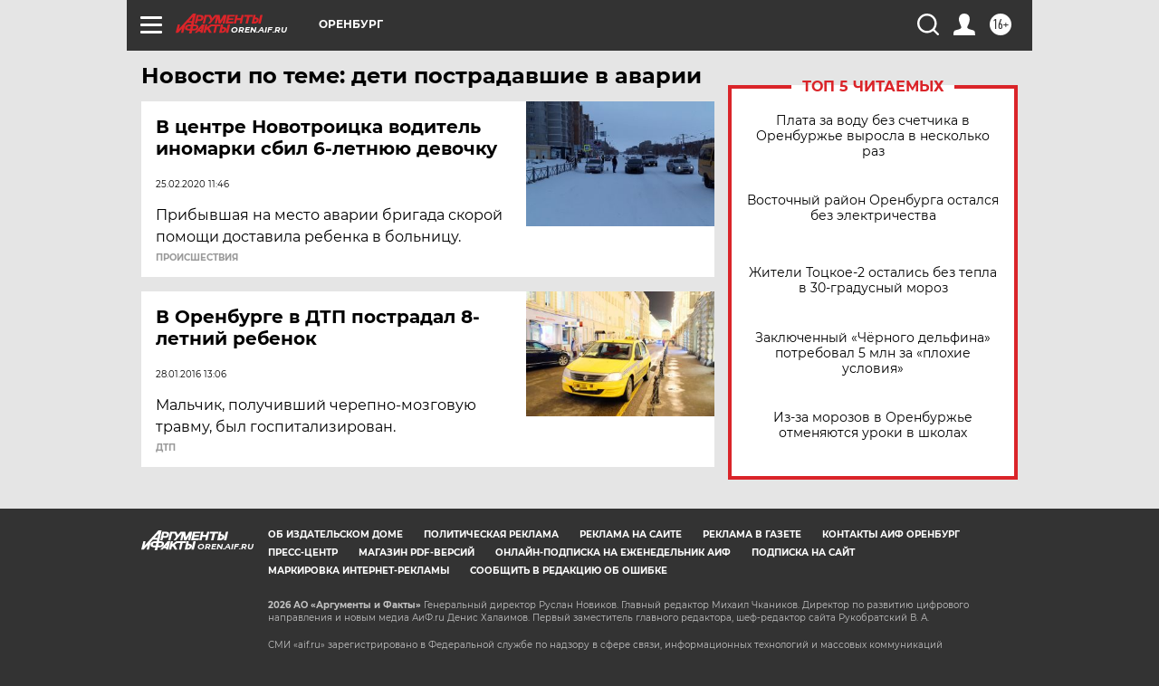

--- FILE ---
content_type: text/html
request_url: https://tns-counter.ru/nc01a**R%3Eundefined*aif_ru/ru/UTF-8/tmsec=aif_ru/29793485***
body_size: -72
content:
18BB67176977AEA5X1769451173:18BB67176977AEA5X1769451173